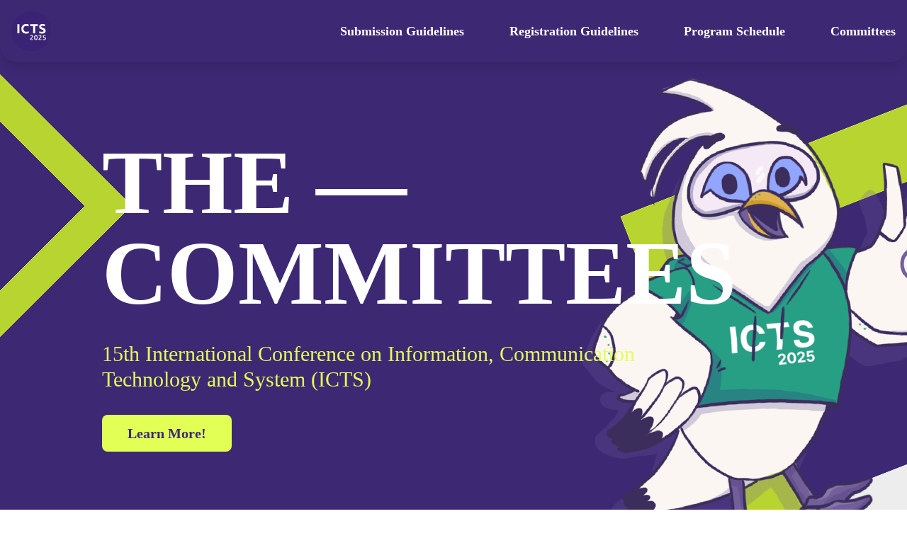

--- FILE ---
content_type: text/html; charset=UTF-8
request_url: https://elib.its.ac.id/conf/icts/public/committee
body_size: 5070
content:
<!DOCTYPE html>
<html>
<head>
    <meta charset="UTF-8">
  <title>Committees - ICTS 2025</title>
    <!-- Google tag (gtag.js) -->
    <script async src="https://www.googletagmanager.com/gtag/js?id=G-WSRWN3075V"></script>
    <script>
      window.dataLayer = window.dataLayer || [];
      function gtag(){dataLayer.push(arguments);}
      gtag('js', new Date());
    
      gtag('config', 'G-WSRWN3075V');
    </script>
  <script src="https://cdn.tailwindcss.com"></script>
  <script>
    tailwind.config = {
        theme: {
            extend: {
                backgroundImage: {
                    gradientradial: 'radial-gradient(var(--tw-gradient-stops))',
                },
                colors: {
                    primary: '#3D2874',
                    secondary: '#E2FF56',
                    cyanest : '#4EF1E0',
                    darkest : '#090116'
                }
            },
            fontFamily: {
            sans: ['Poppins'],
            space: ['Space Grotesk']
            }
        },
    }
  </script>
  <link rel="icon" type="image/x-icon" href="favicon.ico">
</head>
<body>
    <nav class="sticky w-full bg-primary shadow-lg top-0 z-50 rounded-b-3xl">
        <div class="justify-between px-8 py-4 mx-auto rounded-b-3xl lg:px-4 lg:max-w-7xl lg:items-center lg:flex">
            <div>
                <div class="flex items-center justify-between">
                    <div class="ml-10 py-3 lg:py-0 lg:mx-0">
                        <a href="./">
                            <img class="about-img h-36 mr-3 lg:h-14 hover:scale-105 transition-all duration-300" src="./assets/img/logo-header-2025.png" alt="ICTS 2025 Logo" />
                        </a>
                    </div>
                </div>
            </div>
            <div>
                <div class="flex-1 justify-self-center pb-3 mt-8 lg:block lg:pb-0 lg:mt-0">
                    <ul class="text-center text-white justify-center space-y-8 lg:text-left lg:flex lg:space-x-16 lg:space-y-0">
                        <li class="my-12 font-space font-bold text-4xl lg:text-lg lg:my-0 hover:scale-105 transition-all duration-300">
                            <a href="./guidelines">Submission Guidelines</a>
                        </li>
                        <li class="my-12 font-space font-bold text-4xl lg:text-lg lg:my-0 hover:scale-105 transition-all duration-300">
                            <a href="./registration">Registration Guidelines</a>
                        </li>
                        <li class="my-12 font-space font-bold text-4xl lg:text-lg lg:my-0 hover:scale-105 transition-all duration-300">
                            <a href="./program-schedule">Program Schedule</a>
                        </li>
                        <li class="my-12 font-space font-bold text-4xl lg:text-lg lg:my-0 hover:scale-105 transition-all duration-300">
                            <a href="./committee">Committees</a>
                        </li>
                    </ul>
                </div>
            </div>
        </div>
    </nav>

    <div class="bg-primary text-white relative -mt-12 px-8 lg:px-36 lg:py-4 z-0">
        <div class="flex items-center h-screen">
            <img
                class="invisible absolute left-0 sm:top-32 lg:visible lg:top-16 lg:absolute "
                src="./assets/img/half_square_green.png"
                alt="ast1"
            />

            <img
                class="invisible fixed lg:visible lg:absolute lg:right-0 lg:top-0"
                src="./assets/img/big_square.png"
                alt="ast2"
            />
            <img
                class="invisible top-96 lg:-top-16 lg:visible lg:absolute lg:right-0"
                src="./assets/img/jalak-hero.png"
                alt="icts"
            />
            <div class="absolute px-10 lg:mt-0 lg:px-0">
                <div class="flex flex-col space-y-8 mb-12 sm:w-2.5/3 lg:mb-8 lg:w-2/3">
                    <p class="font-space text-9xl lg:text-9xl font-bold">
                        THE — COMMITTEES
                    </p>
                    <p class="text-secondary font-medium text-5xl sm:text-4xl lg:text-3xl">
                        15th International Conference on Information, Communication Technology
                        and System (ICTS)
                    </p>
                </div>
                <a href="#general">
                    <button class="bg-secondary py-3 px-9 text-primary rounded-lg font-bold text-4xl sm:text-3xl lg:text-xl hover:scale-105 transition-all duration-300">
                        Learn More!
                    </button>
                </a>
            </div>
        </div>
        
        
        <div id="general" class="mt-30 mb-32 lg:mr-96">
            <div class="flex items-center -mx-8 lg:-mx-36 space-x-8">
                <svg
                    width="96"
                    height="60"
                    viewBox="0 0 96 60"
                    fill="none"
                    xmlns="http://www.w3.org/2000/svg"
                >
                    <rect width="95.3547" height="60" fill="#E2FF56" />
                </svg>
                <p class="font-space text-6xl font-extrabold">
                    General <span class="text-secondary text-7xl">COMMITTEE</span>
                </p>
            </div>
            <div class="text-4xl mx-24 text-left lg:text-left lg:text-xl lg:-mx-4">
                <div class="my-16 space-y-16 lg:space-x-20 lg:space-y-0 lg:ml-6 lg:my-8 lg:flex lg:flex-row items-end">
                    <div class="text-center font-space text-4xl">
                        <img class="h-96 mx-auto lg:h-32 lg:max-w-134 lg:max-h-134 rounded-full hover:scale-105 transition-all duration-300" src="./assets/img/ratih.png" alt="" />
                        <br />
                        <p class="font-bold lg:text-xl">
                            Ratih Nur Esti Anggraini, Ph.D
                        </p>
                        <p class="lg:text-xl">
                            ITS, Indonesia
                        </p>
                        <p class="lg:text-xl">
                            as <span class="font-bold">GENERAL CHAIR</span>
                        </p>
                    </div>
                    <div class="text-center font-space text-4xl">
                        <img class="h-96 mx-auto lg:h-32 lg:max-w-134 lg:max-h-134 rounded-full hover:scale-105 transition-all duration-300" src="./assets/img/kelly.png" alt="" />
                        <br />
                        <p class="font-bold lg:text-xl">
                            Dr. Kelly Rossa Sungkono
                        </p>
                        <p class="lg:text-xl">
                            ITS, Indonesia
                        </p>
                        <p class="lg:text-xl">
                            as <span class="font-bold">TECHNICAL PROGRAM COMMITTEE</span>
                        </p>
                    </div>
                </div>
            </div>
        </div>

        <img
            class="invisible fixed lg:visible lg:absolute lg:right-0 xl:right-0"
            src="./assets/img/half_square_white.png"
            alt="icts"
        />

        
        <div class="mt-30 mb-32 lg:mr-96">
            <div class="flex items-center -mx-8 lg:-mx-36 space-x-8">
                <svg
                    width="96"
                    height="60"
                    viewBox="0 0 96 60"
                    fill="none"
                    xmlns="http://www.w3.org/2000/svg"
                >
                    <rect width="95.3547" height="60" fill="#E2FF56" />
                </svg>
                <p class="font-space text-6xl font-extrabold">
                    Scientific <span class="text-secondary text-7xl">COMMITTEE</span>
                </p>
            </div>
            <div class="text-4xl mx-24 text-left lg:text-left lg:text-xl lg:-mx-4">
                
                <ol class="flex flex-col space-y-2 list-decimal ml-6 my-6">
                    <li>Prof. Tohari Ahmad (Institut Teknologi Sepuluh Nopember, Indonesia)</li>
                    <li>Prof. Eraclito de Souza Argolo (Universidade Federal do Rio Grande do Sul, Brazil)</li>
                    <li>Prof. Diana Purwitasari (Institut Teknologi Sepuluh Nopember, Indonesia)</li>
                    <li>Prof. Akira Asano (Kansai University, Japan)</li>
                    <li>Prof. Gamantyo Hendrantoro (Institut Teknologi Sepuluh Nopember, Indonesia)</li>
                    <li>Dr. Annappa B (National Institute of Technology Karnataka Surathkal, India)</li>
                    <li>Dr. Bilqis Amaliah (Institut Teknologi Sepuluh Nopember, Indonesia)</li>
                    <li>Dr. Ahmad Hoirul Basori (King Abdulaziz University, Saudi Arabia)</li>
                    <li>Dr. Radityo Anggoro (Institut Teknologi Sepuluh Nopember, Indonesia)</li>
                    <li>Prof. Rodrigo Campos Bortoletto (Federal University of the ABC, Brazil)</li>
                    <li>Prof. Joko Buliali (Institut Teknologi Sepuluh Nopember, Indonesia)</li>
                    <li> Dr. Lia Farokhah (Institut Teknologi Bisnis ASIA, Indonesia)</li>
                    <li>Prof. Chastine Fatichah (Institut Teknologi Sepuluh Nopember, Indonesia)</li>
                    <li>Prof. Pitoyo Hartono (Chukyo University, Japan)</li>
                    <li>Dr. Darlis Herumurti (Institut Teknologi Sepuluh Nopember, Indonesia)</li>
                    <li>Dr. Dewi Rahmawati (Universitas Telkom Surabaya, Indonesia)</li>
                    <li>Dr. Royyana Muslim Ijtihadie (Institut Teknologi Sepuluh Nopember, Indonesia)</li>
                    <li>Prof. K V Krishna Kishore (Vignan University, India)</li>
                    <li>Dr. Dwi Sunaryono (Institut Teknologi Sepuluh Nopember, Indonesia)</li>
                    <li>Mr. Shan Sung Liew (Universiti Teknologi Malaysia, Malaysia)</li>
                    <li>Dr. Muhamad Hilmi Muchtar AP (Institut Teknologi Sepuluh Nopember, Indonesia)</li>
                    <li>Dr. Taras Maksymyuk (Lviv Polytechnic National University, Korea)</li>
                    <li>Imam Mustafa, Ph.D. (Institut Teknologi Sepuluh Nopember, Indonesia)</li>
                    <li>Dr. Suraya Mohammad (University Kuala Lumpur British Malaysian Institute, Malaysia)</li>
                    <li>Dr. Sarwosri (Institut Teknologi Sepuluh Nopember, Indonesia)</li>
                    <li>Mrs. Nursabillilah Binti Mohd Ali (Universiti Teknikal Malaysia Melaka Malaysia)</li>
                    <li>Dr. Henning Titi Ciptaningtyas (Institut Teknologi Sepuluh Nopember, Indonesia)</li>
                    <li>Dr. Manoochehr Nahvi (University of Guilan, Iran)</li>
                    <li>Dr. Anders Nilsson Plymoth (Maxentric Technologies Inc.TelHoc AB, USA)</li>
                    <li>Mr. Junfei Qiu (PLA University of Science and Technology P.R., China)</li>
                    <li>Dr. Faisal Rahutomo (Sebelas Maret University, Indonesia)</li>
                    <li>Dr. Siti Rochimah (Institut Teknologi Sepuluh Nopember, Indonesia)</li>
                    <li>Mr. Pratik Thantharate (SUNY Binghamton & IEEE USA, USA)</li>
                    <li>Dr. Maryamah (Universitas Airlangga, Indonesia)</li>
                    <li>Prof. Riyanarto Sarno (Institut Teknologi Sepuluh Nopember, Indonesia)</li>
                    <li>Mr. Gulshan Shrivastava (Galgotias University, India)</li>
                    <li>Dr. Indah Agustien Siradjuddin (University of Trunojoyo Madura, Indonesia)</li>
                    <li>Dr. Ahmad Saikhu (Institut Teknologi Sepuluh Nopember, Indonesia)</li>
                    <li>George Theodorakopoulos, Ph.D (Cardiff University, United Kingdom (Great Britain))</li>
                    <li>Dr. Ravi Subban (Pondicherry University, India)</li>
                    <li>Prof. Nanik Suciati (Institut Teknologi Sepuluh Nopember, Indonesia)</li>
                    <li>Prof. Heru Suhartanto (Universitas Indonesia, Indonesia)</li>
                    <li>Prof. Erma Suryani (Institut Teknologi Sepuluh Nopember, Indonesia)</li>
                    <li>Dr. Hengky Susanto (Hong Kong University of Science and Technology, Hong Kong)</li>
                    <li>Prof. Handayani Tjandrasa (Institut Teknologi Sepuluh Nopember, Indonesia)</li>
                    <li>Prof. Tsuyoshi Usagawa (Kumamoto University, Japan)</li>
                    <li>Dr. Anny Yuniarti (Institut Teknologi Sepuluh Nopember, Indonesia)</li>
                    <li>Dr.Eng. I Gede Pasek Suta Wijaya (Mataram University, Indonesia)</li>
                    <li>Mr. Sven Zehl (Technische Universitat Berlin, Germany)</li>
                    <li>Dr. Prasetiyono Hari Mukti (Institut Teknologi Sepuluh Nopember, Indonesia)</li>
                    <li>Rayi Yanu Tara, Ph.D. (National Taiwan Univ. of Science and Technology)</li>
                    <li>Dr. Arif Muntasa (Trunojoyo University, Indonesia)</li>
                    <li>Prof. Paul Strooper (University of Queensland, Australia)</li>
                    <li>Dr. Eng. Vecky C. Poekoel (Sam Ratulangi University, Indonesia)</li>
                    <li>Dr. Indah Agustien S. (Trunojoyo University, Indonesia)</li>
                    <li>Shintami Chusnul Hidayati, Ph.D (Institut Teknologi Sepuluh Nopember, Indonesia)</li>
                    <li>Assoc. Prof Sri Devi Ravana (Universiti Malaya, Malaysia)</li>
                    <li>Dr. Hanung Nindito Prasetyo (Telkom University, Indonesia)</li>
                    <li>Ary Mazharuddin Shiddiqi, Ph.D. (Institut Teknologi Sepuluh Nopember, Indonesia)</li>
                    <li>Dr. Irene RHT Tangkawarow (Universitas Negeri Manado, Indonesia)</li>
                    <li>Prof. Umi Laili Yuhana (Institut Teknologi Sepuluh Nopember, Indonesia)</li>
                    <li>Prof. Takeo Igarashi (Tokyo University, Japan)</li>
                    <li>Prof. Daniel Oranova Siahaan (Institut Teknologi Sepuluh Nopember, Indonesia)</li>
                    <li>Mr. Muhammad Ali Fauzi (Norwegian University of Science and Technology, Norway)</li>
                    <li>Dr. Challiz Omorog (Camarines Sur Polytechnic Colleges, Phillipines)</li>
                    <li>Bagus Jati Santoso, Ph.D. (Institut Teknologi Sepuluh Nopember, Indonesia)</li>
                    <li>Beryl Noë, Ph.D (Cardiff University, United Kingdom (Great Britain))</li>
                    <li>Dr. Bagus Setya Rintyarna (Universitas Muhammadiyah Jember, Indonesia)</li>
                    <li>Wijayanti Nurul Khotimah, Ph.D (Institut Teknologi Sepuluh Nopember, Indonesia)</li>
                    <li>Prof. Sang-Seok Lee (Tottori University, Japan)</li>
                    <li>Dr. Aziz Fajar (Universitas Airlangga, Indonesia)</li>
                    <li>Dr. Yudhi Purwananto (Institut Teknologi Sepuluh Nopember, Indonesia)</li>
                </ol>
            </div>
        </div>

        
        <div class="mt-30 mb-32 lg:mr-96">
            <div class="flex items-center -mx-8 lg:-mx-36 space-x-8">
                <svg
                    width="96"
                    height="60"
                    viewBox="0 0 96 60"
                    fill="none"
                    xmlns="http://www.w3.org/2000/svg"
                >
                    <rect width="95.3547" height="60" fill="#E2FF56" />
                </svg>
                <p class="font-space text-6xl font-extrabold">
                    Publication <span class="text-secondary text-7xl">COMMITTEE</span>
                </p>
            </div>
            <div class="text-4xl mx-24 text-left lg:text-left lg:text-xl lg:-mx-4">
                
                <ol class="flex flex-col space-y-2 list-decimal ml-6 my-6">
                    <li>Baskoro Adi Pratomo, Ph.D (Institut Teknologi Sepuluh Nopember, Indonesia)</li>
                    <li>Hudan Studiawan, Ph.D. (Institut Teknologi Sepuluh Nopember, Indonesia)</li>
                    <li>Fuad Dary Rosyadi (Institut Teknologi Sepuluh Nopember, Indonesia)</li>
                    <li>I Komang Ari Mogi (Universitas Udayana, Indonesia)</li>
                    <li>Annisaa Sri Indrawanti (Institut Teknologi Sepuluh Nopember, Indonesia)</li>
                    <li>Hafara Firdausi (Institut Teknologi Sepuluh Nopember, Indonesia)</li>
                </ol>
                <img
                    class="invisible fixed lg:visible lg:absolute lg:right-0 xl:right-0"
                    src="./assets/img/half_square_white.png"
                    alt="icts"
                />
            </div>
        </div>
        

        
        <div class="mt-30 mb-32 lg:mr-96">
            <div class="flex items-center -mx-8 lg:-mx-36 space-x-8">
                <svg
                    width="96"
                    height="60"
                    viewBox="0 0 96 60"
                    fill="none"
                    xmlns="http://www.w3.org/2000/svg"
                >
                    <rect width="95.3547" height="60" fill="#E2FF56" />
                </svg>
                <p class="font-space text-6xl font-extrabold">
                    Student <span class="text-secondary text-7xl">COMMITTEE</span>
                </p>
            </div>
            <div class="text-4xl mx-24 text-left lg:text-left lg:text-xl lg:-mx-4">
                
                <ol class="flex flex-col space-y-2 list-decimal ml-6 my-6">
                    <li>Brendan Timothy Mannuel (Institut Teknologi Sepuluh Nopember, Indonesia)</li>
                    <li>Mohammad Idris Arif Budiman (Institut Teknologi Sepuluh Nopember, Indonesia)</li>
                    <li>Ananda Faris Ghazi Ramadhan (Institut Teknologi Sepuluh Nopember, Indonesia)</li>
                    <li>Cindy Revalia (Institut Teknologi Sepuluh Nopember, Indonesia)</li>
                </ol>
            </div>
        </div>
    </div>

    <footer class="-mt-10 bg-primary py-4 px-8 pt-24 pb-24 lg:pb-2 lg:pt-9 lg:px-28 mx-auto items-center drop-shadow-2xl shadow-2xl z-50 rounded-t-3xl">
        <div class="lg:flex lg:flex-row font-space text-4xl lg:text-base font-normal text-white space-x-1.5 lg:visible justify-between">
            <div>
                <p class="visible font-bold lg:visible lg:text-left text-center">
                    15th International Conference <br>
                    on Information, Communication <br> 
                    Technology and System (ICTS) <br>2025
                </p>
                    
            </div>
            <br></br>
            <div>
                <p class="visible item-center lg:visible lg:text-left text-center">
                    <span class="font-bold">Ratih Nur Esti Anggraini, Ph.D (General Chair) </span><br>
                    Department of Informatics, Faculty of <br>
                    Information Technology, <br>
                    Institut Teknologi Sepuluh Nopember (ITS) <br>
                    Jl. Teknik Kimia, Kampus ITS, <br>
                    Sukolilo, Surabaya, Indonesia 60111 <br>
                    Email: icts.if[@t]its.ac.id
                </p>
            </div>
            <br></br>
            <div class="item-center text-center">
                <p class="font-bold mb-8"> “AI for the Now and Next: Delivering Solutions and Driving Vision”
                </p>
                <img class="h-20 lg:h-10 mx-auto" src="./assets/img/logofooter.svg" alt="" />
            </div>
        </div>

        <div class="flex items-center sm:justify-between my-4 mt-8">
        </div>
    </footer>
</body>
</html>

--- FILE ---
content_type: image/svg+xml
request_url: https://elib.its.ac.id/conf/icts/public/assets/img/logofooter.svg
body_size: 134480
content:
<svg width="344" height="40" viewBox="0 0 344 40" fill="none" xmlns="http://www.w3.org/2000/svg" xmlns:xlink="http://www.w3.org/1999/xlink">
<path d="M132.617 0H0V40H132.617V0Z" fill="url(#pattern0_361_503)"/>
<path d="M193.54 0H136.617V40H193.54V0Z" fill="url(#pattern1_361_503)"/>
<path d="M341.54 0H237.54V40H341.54V0Z" fill="url(#pattern2_361_503)"/>
<rect x="197.54" width="36" height="40" fill="url(#pattern3_361_503)"/>
<defs>
<pattern id="pattern0_361_503" patternContentUnits="objectBoundingBox" width="1" height="1">
<use xlink:href="#image0_361_503" transform="scale(0.00202429 0.00671141)"/>
</pattern>
<pattern id="pattern1_361_503" patternContentUnits="objectBoundingBox" width="1" height="1">
<use xlink:href="#image1_361_503" transform="scale(0.00540541 0.00769231)"/>
</pattern>
<pattern id="pattern2_361_503" patternContentUnits="objectBoundingBox" width="1" height="1">
<use xlink:href="#image2_361_503" transform="scale(0.00265252 0.00689655)"/>
</pattern>
<pattern id="pattern3_361_503" patternContentUnits="objectBoundingBox" width="1" height="1">
<use xlink:href="#image3_361_503" transform="matrix(0.00434783 0 0 0.00391304 0 -0.00673913)"/>
</pattern>
<image id="image0_361_503" width="494" height="149" preserveAspectRatio="none" xlink:href="[data-uri]"/>
<image id="image1_361_503" width="185" height="130" preserveAspectRatio="none" xlink:href="[data-uri]"/>
<image id="image2_361_503" width="377" height="145" preserveAspectRatio="none" xlink:href="[data-uri]"/>
<image id="image3_361_503" width="230" height="259" preserveAspectRatio="none" xlink:href="[data-uri]"/>
</defs>
</svg>
